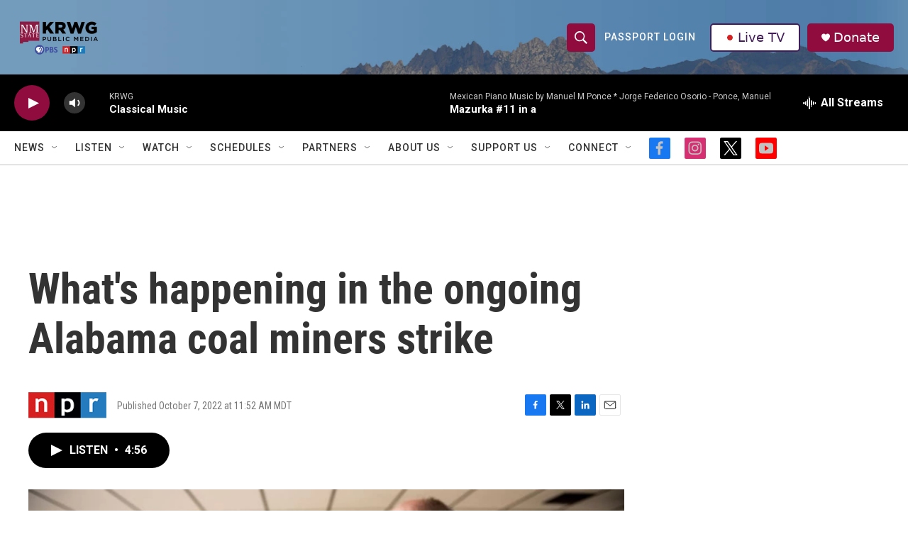

--- FILE ---
content_type: text/html; charset=utf-8
request_url: https://www.google.com/recaptcha/api2/aframe
body_size: -87
content:
<!DOCTYPE HTML><html><head><meta http-equiv="content-type" content="text/html; charset=UTF-8"></head><body><script nonce="b6Pcvp-Cp6HvHpQMZtPcTA">/** Anti-fraud and anti-abuse applications only. See google.com/recaptcha */ try{var clients={'sodar':'https://pagead2.googlesyndication.com/pagead/sodar?'};window.addEventListener("message",function(a){try{if(a.source===window.parent){var b=JSON.parse(a.data);var c=clients[b['id']];if(c){var d=document.createElement('img');d.src=c+b['params']+'&rc='+(localStorage.getItem("rc::a")?sessionStorage.getItem("rc::b"):"");window.document.body.appendChild(d);sessionStorage.setItem("rc::e",parseInt(sessionStorage.getItem("rc::e")||0)+1);localStorage.setItem("rc::h",'1768377804901');}}}catch(b){}});window.parent.postMessage("_grecaptcha_ready", "*");}catch(b){}</script></body></html>